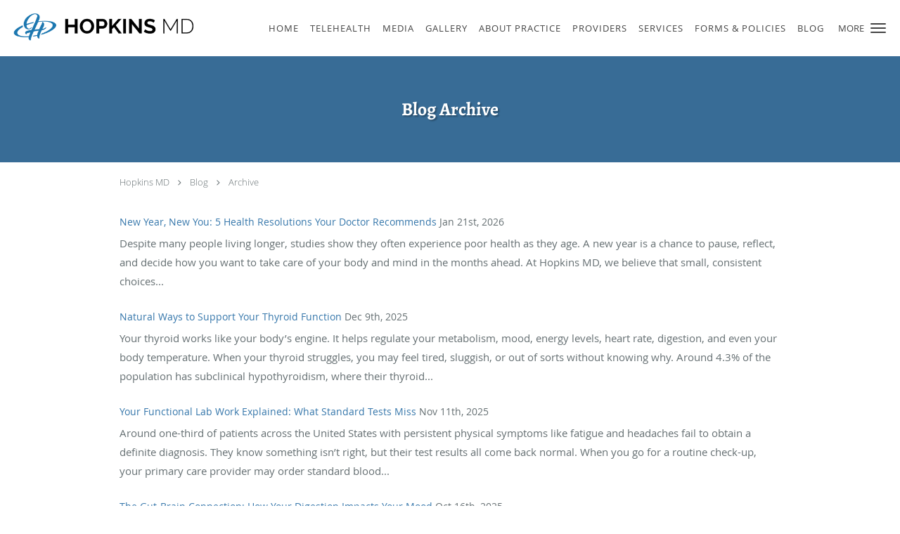

--- FILE ---
content_type: text/html; charset=UTF-8
request_url: https://www.hopkinsmd.com/blog/archive
body_size: 21696
content:
<!DOCTYPE html>
<!--[if IE 9 ]><html class="ie9" lang="en"> <![endif]-->
<!--[if (gt IE 9)|!(IE)]><!--> <html class="" lang="en"> <!--<![endif]-->
  <head>
    <meta charset="utf-8">
    <meta name="viewport" content="width=device-width, initial-scale=1.0">

    
    
        <meta name="google-site-verification" content="cmum-TPc55hlI4UK_FUlgVR_9PYeBd-sBhaUF2fL3Bs" />
    
    
        
            <link rel="canonical" href="https://www.hopkinsmd.com/blog/archive" />
    
    <link rel="shortcut icon" href="https://sa1s3optim.patientpop.com/assets/docs/82535.png" type="image/x-icon">
    <link rel="icon" href="https://sa1s3optim.patientpop.com/assets/docs/82535.png" type="image/x-icon">

    <title>Blog Archive: Hopkins MD: Primary Care Practice Roseville, CA</title>
    <meta name="description" content="Archive of blog posts from Hopkins MD, Primary Care Practice located in Roseville, CA" />

      <link rel="stylesheet" href=https://www.hopkinsmd.com/css/practice.atomic.application.css>

          <style>
.primary-fg{
  color:#3677AB !important;
}
.primary-bg{
  background:#3677AB !important;
}
.flex-active{
  background:#000 !important;
}
.primary-border{
  border-color:#3677AB !important;
}
.secondary-fg{
  color:#3588C6 !important;
}
.secondary-bg{
  background:#3588C6 !important;
}
.secondary-border{
  border-color:#3588C6 !important;
}

section.providers-landing .provider-list-filters .chck-input + label:before,
#book-online .left ul li input[type="radio"]:checked + label:before{
  background-color: #3677AB !important;
}
section.testimonials-reviews .paginator ul li a{
  color:#1ca8dd;
}
section.testimonials-reviews .paginator ul li.active span{
  background:#1ca8dd;
  color:#fff;
}
.slider-frame ol li.active input,
section.blog-hero .row .slider-frame ol li.active input{
  background:#656F72;
}
  /* latin-ext */
  @font-face {
  font-family: 'Alegreya';
  font-display: swap;
  font-style: normal;
  font-weight: 700;
  src: local('Alegreya Bold'), local('Alegreya-Bold'), url(https://fonts.gstatic.com/s/alegreya/v7/F5BSMOSf_T8GT2wiqqpj3R_quwpF5VQRtO_OGdWuV3s.woff) format('woff');
  unicode-range: U+0100-024F, U+1E00-1EFF, U+20A0-20AB, U+20AD-20CF, U+2C60-2C7F, U+A720-A7FF;
  }
  /* latin */
  @font-face {
  font-family: 'Alegreya';
  font-display: swap;
  font-style: normal;
  font-weight: 700;
  src: local('Alegreya Bold'), local('Alegreya-Bold'), url(https://fonts.gstatic.com/s/alegreya/v7/F5BSMOSf_T8GT2wiqqpj3brIa-7acMAeDBVuclsi6Gc.woff) format('woff');
  unicode-range: U+0000-00FF, U+0131, U+0152-0153, U+02C6, U+02DA, U+02DC, U+2000-206F, U+2074, U+20AC, U+2212, U+2215;
  }
.primary-font{
  font-family: 'Alegreya', sans-serif !important;
}

  /* cyrillic-ext */
  @font-face {
  font-family: 'PT Sans Bold';
  font-display: swap;
  font-style: normal;
  font-weight: 700;
  src: local('PT Sans Bold'), local('PTSans-Bold'), url(https://fonts.gstatic.com/s/ptsans/v8/kTYfCWJhlldPf5LnG4ZnHDG_owQUHpNX9rkRdZ1lhPA.woff) format('woff');
  unicode-range: U+0460-052F, U+20B4, U+2DE0-2DFF, U+A640-A69F;
  }
  /* cyrillic */
  @font-face {
  font-family: 'PT Sans Bold';
  font-display: swap;
  font-style: normal;
  font-weight: 700;
  src: local('PT Sans Bold'), local('PTSans-Bold'), url(https://fonts.gstatic.com/s/ptsans/v8/g46X4VH_KHOWAAa-HpnGPjG_owQUHpNX9rkRdZ1lhPA.woff) format('woff');
  unicode-range: U+0400-045F, U+0490-0491, U+04B0-04B1, U+2116;
  }
  /* latin-ext */
  @font-face {
  font-family: 'PT Sans Bold';
  font-display: swap;
  font-style: normal;
  font-weight: 700;
  src: local('PT Sans Bold'), local('PTSans-Bold'), url(https://fonts.gstatic.com/s/ptsans/v8/hpORcvLZtemlH8gI-1S-7jG_owQUHpNX9rkRdZ1lhPA.woff) format('woff');
  unicode-range: U+0100-024F, U+1E00-1EFF, U+20A0-20AB, U+20AD-20CF, U+2C60-2C7F, U+A720-A7FF;
  }
  /* latin */
  @font-face {
  font-family: 'PT Sans Bold';
  font-display: swap;
  font-style: normal;
  font-weight: 700;
  src: local('PT Sans Bold'), local('PTSans-Bold'), url(https://fonts.gstatic.com/s/ptsans/v8/0XxGQsSc1g4rdRdjJKZrNL3hpw3pgy2gAi-Ip7WPMi0.woff) format('woff');
  unicode-range: U+0000-00FF, U+0131, U+0152-0153, U+02C6, U+02DA, U+02DC, U+2000-206F, U+2074, U+20AC, U+2212, U+2215;
  }
.secondary-font{
font-family: 'PT Sans Bold', sans-serif !important;
}

 body {
  margin-top: 0;
}
body.nav-open{
  overflow:hidden;
}
body.nav-open section{
  position:relative;
  z-index:0;
}
body.nav-open header.header-4 button.nav-slider{
  position:fixed;
}
body.nav-open .header-backdrop{
  display:block;
  position:fixed;
  top:0;
  right:0;
  bottom:0;
  left:0;
  z-index:1;
  background:rgba(0,0,0,0.3);
}
header.header.header-4 nav .nav-full ul li:hover:after{
  background-color: #424242;
}
dummy-header-class{
  color: white;
}
  .header.header.header-4 nav .nav-full ul li.drop .dropdownContain{
    background-color: transparent !important;
  }
  .header.header.header-4 nav .nav-full ul li.drop .dropdownContain .dropOut ul li{
    background: rgba(255, 255, 255, 1) !important;
  }

#book-online .right #calendar-block ul li ol li div.slots a{
  background: #3677AB;
}
#book-online .right #calendar-block ul li ol li div.slots a:hover,
#book-online .right #calendar-block ul li ol li div.slots a.checked{
  background: #3677AB;
  opacity:0.75;
}
#book-online .right #calendar-block ul li ol li.scroller{
  background: #3588C6;
}
#book-online .right #calendar-block ul li ol li.scroller:hover{
  background: #3588C6;
  opacity:0.75;
}

.a-bordercolor3 {
  
      border-color: #FFFFFF !important;
   
}
.a-height150px {
  
    
    height: 150px !important;
   
}
.a-borderradius10pct {
  
    
    border-radius: 10% !important;
   
}
.a-borderwidth1px {
  
    
    border-width: 1px !important;
   
}
.a-backgroundcolor3 {
  
      background-color: #FFFFFF !important;
   
}
.a-opacity1 {
  
    
    opacity: 1 !important;
   
}
.a-margin10px {
  
    
    margin: 10px !important;
   
}
.a-opacity2 {
  
    
    opacity: .2 !important;
   
}
.a-backgroundcolor2 {
  
      background-color: #424242 !important;
   
}
.a-width50pct {
  
    
    width: 50% !important;
   
}
.a-left0pct {
  
    
    left: 0% !important;
   
}
.a-marginleft0pct {
  
    
    margin-left: 0% !important;
   
}
.a-paddingtop5pct {
  
    
    padding-top: 5% !important;
   
}
.a-paddingright5pct {
  
    
    padding-right: 5% !important;
   
}
.a-paddingbottom5pct {
  
    
    padding-bottom: 5% !important;
   
}
.a-paddingleft5pct {
  
    
    padding-left: 5% !important;
   
}
.a-color3 {
  
      color: #FFFFFF !important;
   
}
.a-textaligncenter {
  
    
    text-align: center !important;
   
}
.a-fontsize37px {
  
    
    font-size: 37px !important;
   
}
.a-letterspacing0px {
  
    
    letter-spacing: 0px !important;
   
}
.a-texttransformnone {
  
    
    text-transform: none !important;
   
}
.a-textshadownone {
  
    
    text-shadow: none !important;
   
}
.a-fontsize21px {
  
    
    font-size: 21px !important;
   
}
.a-lineheight110pct {
  
    
    line-height: 110% !important;
   
}
.a-backgroundcolor1 {
  
      background-color: #3588C6 !important;
   
}
.a-bordercolor1 {
  
      border-color: #3588C6 !important;
   
}
.a-borderradius3px {
  
    
    border-radius: 3px !important;
   
}
.a-width164px {
  
    
    width: 164px !important;
   
}
.a-height46px {
  
    
    height: 46px !important;
   
}
.a-fontsize12px {
  
    
    font-size: 12px !important;
   
}
.a-margin4px {
  
    
    margin: 4px !important;
   
}
.a-texttransformuppercase {
  
    
    text-transform: uppercase !important;
   
}
.a-backgroundcolor0 {
  
      background-color: #3677AB !important;
   
}
.a-bordercolor0 {
  
      border-color: #3677AB !important;
   
}
.a-bordertopwidth0px {
  
    
    border-top-width: 0px !important;
   
}
.a-borderbottomwidth0px {
  
    
    border-bottom-width: 0px !important;
   
}
.a-borderradius0px {
  
    
    border-radius: 0px !important;
   
}
.a-maxwidth940px {
  
    
    max-width: 940px !important;
   
}
.a-paddingtop60px {
  
    
    padding-top: 60px !important;
   
}
.a-paddingbottom60px {
  
    
    padding-bottom: 60px !important;
   
}
.a-fontsize26px {
  
    
    font-size: 26px !important;
   
}
.a-fontsize22px {
  
    
    font-size: 22px !important;
   
}
.a-maxwidth1120 {
  
    
    max-width: 1120 !important;
   
}
.a-height56 {
  
    
    height: 56 !important;
   
}
.a-marginleft10 {
  
    
    margin-left: 10 !important;
   
}
.a-margintopmarginbottom10 {
  
      margin-top: 10 !important;
    margin-bottom: 10 !important;
   
}
.a-bordercolor4 {
  
      border-color: transparent !important;
   
}
.a-color2 {
  
      color: #424242 !important;
   
}
.a-height56px {
  
    
    height: 56px !important;
   
}
.a-marginleft10px {
  
    
    margin-left: 10px !important;
   
}
.a-margintopmarginbottom10px {
  
      margin-top: 10px !important;
    margin-bottom: 10px !important;
   
}
.a-color0 {
  
      color: #3677AB !important;
   
}
.a-fontsize30px {
  
    
    font-size: 30px !important;
   
}
.a-borderradius50pct {
  
    
    border-radius: 50% !important;
   
}
.a-height10px {
  
    
    height: 10px !important;
   
}
.a-marginright3px {
  
    
    margin-right: 3px !important;
   
}
.a-width10px {
  
    
    width: 10px !important;
   
}
.a-minheight90vh {
  
    
    min-height: 90vh !important;
   
}
.a-width100pct {
  
    
    width: 100% !important;
   
}
.a-fontsize50px {
  
    
    font-size: 50px !important;
   
}
.a-fontsize24px {
  
    
    font-size: 24px !important;
   
}
.a-letterspacing2px {
  
    
    letter-spacing: 2px !important;
   
}
.a-backgroundcolor4 {
  
      background-color: transparent !important;
   
}
.a-paddingtop20pct {
  
    
    padding-top: 20% !important;
   
}
.a-textshadow2px2px2pxrgba00003 {
  
    
    text-shadow: 2px 2px 2px rgba(0, 0, 0, 0.3) !important;
   
}
.a-letterspacing1px {
  
    
    letter-spacing: 1px !important;
   
}
.a-paddingleft55pct {
  
    
    padding-left: 55% !important;
   
}
.a-paddingright55pct {
  
    
    padding-right: 55% !important;
   
}

  section.featured-services .type-full-content {column-count:1 !important; -webkit-column-count:1 !important; -moz-column-count:1 !important;} 
section.primary-care .type-full-content {column-count:1 !important; -webkit-column-count:1 !important; -moz-column-count:1 !important;} 
section.weight-management .type-full-content {column-count:1 !important; -webkit-column-count:1 !important; -moz-column-count:1 !important;} 
section.facial-care .type-full-content {column-count:1 !important; -webkit-column-count:1 !important; -moz-column-count:1 !important;} 
section.sculpsure .type-full-content {column-count:1 !important; -webkit-column-count:1 !important; -moz-column-count:1 !important;} 

Section.primary-care {
        background-color: #fff !important;
        background-image: url(https://sa1s3optim.patientpop.com/assets/docs/82612.jpg) !important;
	background-repeat: no-repeat !important;
	background-position: center center !important; 
        border-bottom: none !important;
}

Section.featured-services {
        background-color: #fff !important;
        background-image: url(https://sa1s3optim.patientpop.com/assets/docs/82613.jpg) !important;
	background-repeat: no-repeat !important;
	background-size: 100% !important;
	background-position: center center !important; 
        border-bottom: none !important;
}

Section.weight-management {
        background-color: #fff !important;
        background-image: url(https://sa1s3optim.patientpop.com/assets/docs/82554.jpg) !important;
	background-repeat: no-repeat !important;
	background-size: 100% !important;
	background-position: center bottom !important; 
        border-bottom: none !important;
}

Section.facial-care {
        background-color: #fff !important;
        background-image: url(https://sa1s3optim.patientpop.com/assets/docs/82615.jpg) !important;
	background-repeat: no-repeat !important;
	background-size: 100% !important;
	background-position: center bottom !important; 
        border-bottom: none !important;
}

Section.sculpsure {
        background-color: #fff !important;
        background-image: url(https://sa1s3optim.patientpop.com/assets/docs/82619.jpg) !important;
	background-repeat: no-repeat !important;
	background-size: 100% !important;
	background-position: center bottom !important; 
        border-bottom: none !important;
}

Section.reliviance {
        background-color: #fff !important;
        background-image: url(https://sa1s3.patientpop.com/assets/docs/412831.jpg) !important;
	background-repeat: no-repeat !important;
	background-size: 100% !important;
	background-position: center bottom !important; 
        border-bottom: none !important;
}

Section.meet {
        background-color: #fff !important;
        border-bottom: none !important;
}

.open-house .type-full-content {column-count:1 !important; -webkit-column-count:1 !important; -moz-column-count:1 !important;}

.web-to-text-iframe {
  background: transparent;
  border: none;
  bottom: 0;
  height: 0;
  position: fixed;
  right: 0;
  width: 0;
  /* To not to overlap modals */
  z-index: 1039;
}
.skip-main-content {
  position: absolute;
  width: 1px;
  height: 1px;
  margin: -1px;
  padding: 0;
  overflow: hidden;
  clip: rect(0, 0, 0, 0);
  white-space: nowrap;
  border: 0;
}
.skip-main-content:focus { 
  position: inherit;
  width: auto;
  height: auto;
  margin: 0;
  overflow: visible;
  clip: auto;
  white-space: normal;
  padding: 6px;
  font-size: 13px !important;
}
</style>
    
        <link href="https://www.hopkinsmd.com/css/practice.blog.css?v=633" rel="stylesheet" type="text/css">

    <style>
          </style>
    <!--[if lt IE 9]>
      <script src="https://oss.maxcdn.com/libs/html5shiv/3.7.0/html5shiv.js"></script>
      <script src="https://oss.maxcdn.com/libs/respond.js/1.4.2/respond.min.js"></script>
      <script type="text/javascript" src="https://sa1co.patientpop.com/assets/old-browser-warning.js"></script>
    <![endif]-->
  </head>
    <body class="ATOMIC">
              

    
                            <header class="header header-4 a-backgroundcolor3   sticky ">
  <div class="header-backdrop"></div>
  <nav>
    <div class="nav-toggle">
      <div class="toggle-title a-color2">More</div>
      <div class="toggle-icon" role="button" aria-label="Toggle navigation">
        <span class="a-backgroundcolor2"></span>
        <span class="a-backgroundcolor2"></span>
        <span class="a-backgroundcolor2"></span>
      </div>
    </div>
    <div class="navbar-info">
      <div class="brand">
        <a class="skip-main-content" href="#main-content">Skip to main content</a>
                  <a href="/" class="logo" aria-label="Link to home page">
                          <img
                class="a-height56px a-margintopmarginbottom10px a-marginleft10px"
                src="https://sa1s3optim.patientpop.com/assets/images/provider/photos/1944025.png" alt="Practice logo">
                      </a>
              </div>
    </div>
    <div class="nav-full">
      <ul>
        <li class="a-backgroundcolor3">
        <a id="home" href="/" class="clickable" target="_self">
          <span class=" a-color2">Home</span>
        </a>
      </li>
                  <li class="a-backgroundcolor3">
        <a id="telehealth" href="/contents/telehealth" class="clickable" target="">
          <span class=" a-color2">Telehealth</span>
        </a>
      </li>
                  <li class="drop">
        <a id="media" href="javascript:void(0);"  class="" target="">
          <span class=" a-color2">Media</span>
        </a>
        <i tabindex="0" aria-label="Collapse submenu" role="button" id="drop-minus-485056-top" class="fa fa-minus a-color2" data-partner="#drop-plus-485056-top" data-drop=".dropdownContain"></i>
        <i tabindex="0" aria-label="Expand submenu" role="button" id="drop-plus-485056-top" class="fa fa-plus active a-color2" data-partner="#drop-minus-485056-top" data-drop=".dropdownContain"></i>
        <div class="dropdownContain a-backgroundcolor3" style="display: none">
          <div class="dropOut">
            <ul>
                                                                              <li class="sideNav a-backgroundcolor3">
                    <a href="https://open.spotify.com/episode/1uuMDdEMSTXXaOYRuLpz3S?si=b1BQL5lSRPC6541sJc6iJg" class=" child-link clickable" id="Media_Podcast: Prescriptions for your Practice-top" target="_blank">
                      <span class=" a-color2">Podcast: Prescriptions for your Practice</span>
                    </a>
                  </li>
                                                                                <li class="sideNav a-backgroundcolor3">
                    <a href="/contents/media/see-dr-tom-in-media-presentations-and-interviews" class=" child-link clickable" id="Media_See Dr. Tom in Media Presentations and Interviews-top" target="">
                      <span class=" a-color2">See Dr. Tom in Media Presentations and Interviews</span>
                    </a>
                  </li>
                                                                                <li class="sideNav a-backgroundcolor3">
                    <a href="/contents/media/what-allergy-friendly-halloween-candy-should-you-pass-out" class=" child-link clickable" id="Media_What allergy-friendly Halloween candy should you pass out?-top" target="">
                      <span class=" a-color2">What allergy-friendly Halloween candy should you pass out?</span>
                    </a>
                  </li>
                                                                                <li class="sideNav a-backgroundcolor3">
                    <a href="/contents/media/reliviance-calming-drops-commercial" class=" child-link clickable" id="Media_Reliviance Calming Drops Commercial-top" target="">
                      <span class=" a-color2">Reliviance Calming Drops Commercial</span>
                    </a>
                  </li>
                                                                                <li class="sideNav a-backgroundcolor3">
                    <a href="/contents/media/flu-season-outlook-heres-tips-to-avoid-getting-sick" class=" child-link clickable" id="Media_Flu Season Outlook | Here's tips to avoid getting sick-top" target="">
                      <span class=" a-color2">Flu Season Outlook | Here's tips to avoid getting sick</span>
                    </a>
                  </li>
                                                        </ul>
          </div>
        </div>
      </li>
                  <li class="a-backgroundcolor3">
        <a id="gallery" href="/contents/gallery" class="clickable" target="">
          <span class=" a-color2">Gallery</span>
        </a>
      </li>
                  <li class="drop">
        <a id="about" href="/about"  class="clickable" target="_self">
          <span class=" a-color2">About Practice</span>
        </a>
        <i tabindex="0" aria-label="Collapse submenu" role="button" id="drop-minus-200068-top" class="fa fa-minus a-color2" data-partner="#drop-plus-200068-top" data-drop=".dropdownContain"></i>
        <i tabindex="0" aria-label="Expand submenu" role="button" id="drop-plus-200068-top" class="fa fa-plus active a-color2" data-partner="#drop-minus-200068-top" data-drop=".dropdownContain"></i>
        <div class="dropdownContain a-backgroundcolor3" style="display: none">
          <div class="dropOut">
            <ul>
                                                                              <li class="sideNav a-backgroundcolor3">
                    <a href="/contents/about/healthplansaccepted" class=" child-link clickable" id="About Practice_Health Plans Accepted-top" target="">
                      <span class=" a-color2">Health Plans Accepted</span>
                    </a>
                  </li>
                                                        </ul>
          </div>
        </div>
      </li>
                  <li class="a-backgroundcolor3">
        <a id="providers" href="/provider" class="clickable" target="_self">
          <span class=" a-color2">Providers</span>
        </a>
      </li>
                  <li class="drop">
        <a id="services" href="/services"  class="clickable" target="_self">
          <span class=" a-color2">Services</span>
        </a>
        <i tabindex="0" aria-label="Collapse submenu" role="button" id="drop-minus-200067-top" class="fa fa-minus a-color2" data-partner="#drop-plus-200067-top" data-drop=".dropdownContain"></i>
        <i tabindex="0" aria-label="Expand submenu" role="button" id="drop-plus-200067-top" class="fa fa-plus active a-color2" data-partner="#drop-minus-200067-top" data-drop=".dropdownContain"></i>
        <div class="dropdownContain a-backgroundcolor3" style="display: none">
          <div class="dropOut">
            <ul>
                                                                              <li class="sideNav a-backgroundcolor3">
                    <a href="/services/primary-care" class=" child-link clickable" id="Services_Primary Care-top" target="_self">
                      <span class=" a-color2">Primary Care</span>
                    </a>
                  </li>
                                                                                <li class="sideNav a-backgroundcolor3">
                    <a href="/services/behavioral-health-and-wellness" class=" child-link clickable" id="Services_Behavioral Health and Wellness-top" target="_self">
                      <span class=" a-color2">Behavioral Health and Wellness</span>
                    </a>
                  </li>
                                                                                <li class="sideNav a-backgroundcolor3">
                    <a href="/services/glp1-program" class=" child-link clickable" id="Services_GLP1 Program-top" target="_self">
                      <span class=" a-color2">GLP1 Program</span>
                    </a>
                  </li>
                                                                                <li class="sideNav a-backgroundcolor3">
                    <a href="/services/weight-loss" class=" child-link clickable" id="Services_Weight Loss-top" target="_self">
                      <span class=" a-color2">Weight Loss</span>
                    </a>
                  </li>
                                                                                <li class="sideNav a-backgroundcolor3">
                    <a href="/services/nutritional-supplements" class=" child-link clickable" id="Services_Nutritional Supplements-top" target="_self">
                      <span class=" a-color2">Nutritional Supplements</span>
                    </a>
                  </li>
                                                        </ul>
          </div>
        </div>
      </li>
                  <li class="a-backgroundcolor3">
        <a id="forms-policies" href="/contents/forms-policies" class="clickable" target="">
          <span class=" a-color2">Forms & Policies</span>
        </a>
      </li>
                  <li class="a-backgroundcolor3">
        <a id="blog" href="/blog" class="clickable" target="_self">
          <span class=" a-color2">Blog</span>
        </a>
      </li>
                  <li class="drop">
        <a id="testimonials" href="/testimonials"  class="clickable" target="_self">
          <span class=" a-color2">Testimonials</span>
        </a>
        <i tabindex="0" aria-label="Collapse submenu" role="button" id="drop-minus-200071-top" class="fa fa-minus a-color2" data-partner="#drop-plus-200071-top" data-drop=".dropdownContain"></i>
        <i tabindex="0" aria-label="Expand submenu" role="button" id="drop-plus-200071-top" class="fa fa-plus active a-color2" data-partner="#drop-minus-200071-top" data-drop=".dropdownContain"></i>
        <div class="dropdownContain a-backgroundcolor3" style="display: none">
          <div class="dropOut">
            <ul>
                                                                              <li class="sideNav a-backgroundcolor3">
                    <a href="/contents/testimonials/award" class=" child-link clickable" id="Testimonials_Award-top" target="">
                      <span class=" a-color2">Award</span>
                    </a>
                  </li>
                                                        </ul>
          </div>
        </div>
      </li>
                  <li class="a-backgroundcolor3">
        <a id="contact" href="/contactus" class="clickable" target="_self">
          <span class=" a-color2">Contact</span>
        </a>
      </li>
              <li class="cta-container">
      <a href="/contactus" class="header-cta cta-book-online cta a-backgroundcolor1 a-color3 a-bordercolor1" id="call-us">
        <span>Call Us</span>
      </a>
    </li>
  


      </ul>
    </div>
    <div class="nav-optimal a-backgroundcolor3">
      <ul>
        <li class="a-backgroundcolor3">
        <a id="home" href="/" class="clickable" target="_self">
          <span class=" a-color2">Home</span>
        </a>
      </li>
                  <li class="a-backgroundcolor3">
        <a id="telehealth" href="/contents/telehealth" class="clickable" target="">
          <span class=" a-color2">Telehealth</span>
        </a>
      </li>
                  <li class="drop">
        <a id="media" href="javascript:void(0);"  class="" target="">
          <span class=" a-color2">Media</span>
        </a>
        <i tabindex="0" aria-label="Collapse submenu" role="button" id="drop-minus-485056-side" class="fa fa-minus a-color2" data-partner="#drop-plus-485056-side" data-drop=".dropdownContain"></i>
        <i tabindex="0" aria-label="Expand submenu" role="button" id="drop-plus-485056-side" class="fa fa-plus active a-color2" data-partner="#drop-minus-485056-side" data-drop=".dropdownContain"></i>
        <div class="dropdownContain a-backgroundcolor3" style="display: none">
          <div class="dropOut">
            <ul>
                                                                              <li class="sideNav a-backgroundcolor3">
                    <a href="https://open.spotify.com/episode/1uuMDdEMSTXXaOYRuLpz3S?si=b1BQL5lSRPC6541sJc6iJg" class=" child-link clickable" id="Media_Podcast: Prescriptions for your Practice-side" target="_blank">
                      <span class=" a-color2">Podcast: Prescriptions for your Practice</span>
                    </a>
                  </li>
                                                                                <li class="sideNav a-backgroundcolor3">
                    <a href="/contents/media/see-dr-tom-in-media-presentations-and-interviews" class=" child-link clickable" id="Media_See Dr. Tom in Media Presentations and Interviews-side" target="">
                      <span class=" a-color2">See Dr. Tom in Media Presentations and Interviews</span>
                    </a>
                  </li>
                                                                                <li class="sideNav a-backgroundcolor3">
                    <a href="/contents/media/what-allergy-friendly-halloween-candy-should-you-pass-out" class=" child-link clickable" id="Media_What allergy-friendly Halloween candy should you pass out?-side" target="">
                      <span class=" a-color2">What allergy-friendly Halloween candy should you pass out?</span>
                    </a>
                  </li>
                                                                                <li class="sideNav a-backgroundcolor3">
                    <a href="/contents/media/reliviance-calming-drops-commercial" class=" child-link clickable" id="Media_Reliviance Calming Drops Commercial-side" target="">
                      <span class=" a-color2">Reliviance Calming Drops Commercial</span>
                    </a>
                  </li>
                                                                                <li class="sideNav a-backgroundcolor3">
                    <a href="/contents/media/flu-season-outlook-heres-tips-to-avoid-getting-sick" class=" child-link clickable" id="Media_Flu Season Outlook | Here's tips to avoid getting sick-side" target="">
                      <span class=" a-color2">Flu Season Outlook | Here's tips to avoid getting sick</span>
                    </a>
                  </li>
                                                        </ul>
          </div>
        </div>
      </li>
                  <li class="a-backgroundcolor3">
        <a id="gallery" href="/contents/gallery" class="clickable" target="">
          <span class=" a-color2">Gallery</span>
        </a>
      </li>
                  <li class="drop">
        <a id="about" href="/about"  class="clickable" target="_self">
          <span class=" a-color2">About Practice</span>
        </a>
        <i tabindex="0" aria-label="Collapse submenu" role="button" id="drop-minus-200068-side" class="fa fa-minus a-color2" data-partner="#drop-plus-200068-side" data-drop=".dropdownContain"></i>
        <i tabindex="0" aria-label="Expand submenu" role="button" id="drop-plus-200068-side" class="fa fa-plus active a-color2" data-partner="#drop-minus-200068-side" data-drop=".dropdownContain"></i>
        <div class="dropdownContain a-backgroundcolor3" style="display: none">
          <div class="dropOut">
            <ul>
                                                                              <li class="sideNav a-backgroundcolor3">
                    <a href="/contents/about/healthplansaccepted" class=" child-link clickable" id="About Practice_Health Plans Accepted-side" target="">
                      <span class=" a-color2">Health Plans Accepted</span>
                    </a>
                  </li>
                                                        </ul>
          </div>
        </div>
      </li>
                  <li class="a-backgroundcolor3">
        <a id="providers" href="/provider" class="clickable" target="_self">
          <span class=" a-color2">Providers</span>
        </a>
      </li>
                  <li class="drop">
        <a id="services" href="/services"  class="clickable" target="_self">
          <span class=" a-color2">Services</span>
        </a>
        <i tabindex="0" aria-label="Collapse submenu" role="button" id="drop-minus-200067-side" class="fa fa-minus a-color2" data-partner="#drop-plus-200067-side" data-drop=".dropdownContain"></i>
        <i tabindex="0" aria-label="Expand submenu" role="button" id="drop-plus-200067-side" class="fa fa-plus active a-color2" data-partner="#drop-minus-200067-side" data-drop=".dropdownContain"></i>
        <div class="dropdownContain a-backgroundcolor3" style="display: none">
          <div class="dropOut">
            <ul>
                                                                              <li class="sideNav a-backgroundcolor3">
                    <a href="/services/primary-care" class=" child-link clickable" id="Services_Primary Care-side" target="_self">
                      <span class=" a-color2">Primary Care</span>
                    </a>
                  </li>
                                                                                <li class="sideNav a-backgroundcolor3">
                    <a href="/services/behavioral-health-and-wellness" class=" child-link clickable" id="Services_Behavioral Health and Wellness-side" target="_self">
                      <span class=" a-color2">Behavioral Health and Wellness</span>
                    </a>
                  </li>
                                                                                <li class="sideNav a-backgroundcolor3">
                    <a href="/services/glp1-program" class=" child-link clickable" id="Services_GLP1 Program-side" target="_self">
                      <span class=" a-color2">GLP1 Program</span>
                    </a>
                  </li>
                                                                                <li class="sideNav a-backgroundcolor3">
                    <a href="/services/weight-loss" class=" child-link clickable" id="Services_Weight Loss-side" target="_self">
                      <span class=" a-color2">Weight Loss</span>
                    </a>
                  </li>
                                                                                <li class="sideNav a-backgroundcolor3">
                    <a href="/services/nutritional-supplements" class=" child-link clickable" id="Services_Nutritional Supplements-side" target="_self">
                      <span class=" a-color2">Nutritional Supplements</span>
                    </a>
                  </li>
                                                        </ul>
          </div>
        </div>
      </li>
                  <li class="a-backgroundcolor3">
        <a id="forms-policies" href="/contents/forms-policies" class="clickable" target="">
          <span class=" a-color2">Forms & Policies</span>
        </a>
      </li>
                  <li class="a-backgroundcolor3">
        <a id="blog" href="/blog" class="clickable" target="_self">
          <span class=" a-color2">Blog</span>
        </a>
      </li>
                  <li class="drop">
        <a id="testimonials" href="/testimonials"  class="clickable" target="_self">
          <span class=" a-color2">Testimonials</span>
        </a>
        <i tabindex="0" aria-label="Collapse submenu" role="button" id="drop-minus-200071-side" class="fa fa-minus a-color2" data-partner="#drop-plus-200071-side" data-drop=".dropdownContain"></i>
        <i tabindex="0" aria-label="Expand submenu" role="button" id="drop-plus-200071-side" class="fa fa-plus active a-color2" data-partner="#drop-minus-200071-side" data-drop=".dropdownContain"></i>
        <div class="dropdownContain a-backgroundcolor3" style="display: none">
          <div class="dropOut">
            <ul>
                                                                              <li class="sideNav a-backgroundcolor3">
                    <a href="/contents/testimonials/award" class=" child-link clickable" id="Testimonials_Award-side" target="">
                      <span class=" a-color2">Award</span>
                    </a>
                  </li>
                                                        </ul>
          </div>
        </div>
      </li>
                  <li class="a-backgroundcolor3">
        <a id="contact" href="/contactus" class="clickable" target="_self">
          <span class=" a-color2">Contact</span>
        </a>
      </li>
              <li class="cta-container">
      <a href="/contactus" class="header-cta cta-book-online cta a-backgroundcolor1 a-color3 a-bordercolor1" id="call-us">
        <span>Call Us</span>
      </a>
    </li>
  


      </ul>
    </div>
    <div class="nav-measurer"></div>
  </nav>
</header>


                                                                            <main id="main-content">
                                                                                <section class="herosub herosub-1 a-backgroundcolor0">
    <div class="hero " >
    <div id="hero-cloak" 
         class="cloak a-backgroundcolor2
                a-opacity2"></div>
    <div id="hero-titles" 
         class="hero-titles a-maxwidth940px
                a-paddingtop60px
                a-paddingbottom60px">
      <div id="hero-titles-inner" class="hero-titles-inner">
        <h1 class="main-text 
                    primary-font                              text-shadow                    a-fontsize26px
                   a-textaligncenter
                   a-color3"
            id="sub-primary-title">Blog Archive</h1>
              </div>
    </div>
  </div>
</section>
                                                                                    <section class="blog-crumb">
    <div class="row">
        <div class="breadcrumb">
            <a href="http://www.hopkinsmd.com">Hopkins MD</a> <i class="fa fa-angle-right"></i>
            <a href="/blog">Blog</a> <i class="fa fa-angle-right"></i>
            <a href="/blog/archive">Archive</a>
        </div>
    </div>
</section>

<section class="blog-archive-listings">
    <div class="list" id="blog-listings">
                    <div class="row">
                <a href="https://www.hopkinsmd.com/blog/new-year-new-you-5-health-resolutions-your-doctor-recommends">
                    <span class="title primary-fg">New Year, New You: 5 Health Resolutions Your Doctor Recommends</span>
                </a>
                <span class="date-published">Jan 21st, 2026</span>
                <p>
                    Despite many people living longer, studies show they often experience poor health as they age. A new year is a chance to pause, reflect, and decide how you want to take care of your body and mind in the months ahead.
At Hopkins MD, we believe that small, consistent choices...
                </p>
            </div>
                    <div class="row">
                <a href="https://www.hopkinsmd.com/blog/natural-ways-to-support-your-thyroid-function">
                    <span class="title primary-fg">Natural Ways to Support Your Thyroid Function</span>
                </a>
                <span class="date-published">Dec 9th, 2025</span>
                <p>
                    Your thyroid works like your body&rsquo;s engine. It helps regulate your metabolism, mood, energy levels, heart rate, digestion, and even your body temperature. When your thyroid struggles, you may feel tired, sluggish, or out of sorts without knowing why.
Around 4.3% of the population has subclinical hypothyroidism, where their thyroid...
                </p>
            </div>
                    <div class="row">
                <a href="https://www.hopkinsmd.com/blog/your-functional-lab-work-explained-what-standard-tests-miss">
                    <span class="title primary-fg">Your Functional Lab Work Explained: What Standard Tests Miss</span>
                </a>
                <span class="date-published">Nov 11th, 2025</span>
                <p>
                    Around one-third of patients across the United States with persistent physical symptoms like fatigue and headaches fail to obtain a definite diagnosis. They know something isn&rsquo;t right, but their test results all come back normal.
When you go for a routine check-up, your primary care provider may order standard blood...
                </p>
            </div>
                    <div class="row">
                <a href="https://www.hopkinsmd.com/blog/the-gut-brain-connection-how-your-digestion-impacts-your-mood">
                    <span class="title primary-fg">The Gut-Brain Connection: How Your Digestion Impacts Your Mood</span>
                </a>
                <span class="date-published">Oct 16th, 2025</span>
                <p>
                    When you feel butterflies in your stomach before a big presentation or lose your appetite because you&rsquo;re stressed, you&rsquo;re experiencing the powerful link between your digestive system and your brain.
This relationship, called the gut-brain connection, shows us that diet, digestion, and the care we take of our gut health...
                </p>
            </div>
                    <div class="row">
                <a href="https://www.hopkinsmd.com/blog/5-everyday-habits-that-prevent-chronic-disease">
                    <span class="title primary-fg">5 Everyday Habits that Prevent Chronic Disease</span>
                </a>
                <span class="date-published">Sep 19th, 2025</span>
                <p>
                    In the United States, 60% of people experience at least one chronic disorder such as diabetes, heart disease, and hypertension, with many people struggling with two or more long-term illnesses. The good news is that many of these conditions are preventable with simple, consistent lifestyle choices.
At Hopkins MD, we...
                </p>
            </div>
                    <div class="row">
                <a href="https://www.hopkinsmd.com/blog/telehealth-making-it-easier-to-take-control-of-your-health-and-wellness">
                    <span class="title primary-fg">Telehealth: Making it Easier to Take Control of Your Health and Wellness</span>
                </a>
                <span class="date-published">Aug 4th, 2025</span>
                <p>
                    &nbsp;Taking care of your health should be simple, convenient, and stress-free. That&rsquo;s where telehealth comes in, with its proven benefits in primary care.
At Hopkins MD, we believe technology can make it easy for you to stay connected with your healthcare team without always needing to leave your home. Whether...
                </p>
            </div>
                    <div class="row">
                <a href="https://www.hopkinsmd.com/blog/7-reasons-why-you-need-a-primary-care-physician">
                    <span class="title primary-fg">7 Reasons Why You Need a Primary Care Physician</span>
                </a>
                <span class="date-published">Jul 7th, 2025</span>
                <p>
                    Studies show that the number of people benefiting from primary care has been declining. In today&rsquo;s busy world, it&rsquo;s easy to skip regular doctor visits, especially when you&rsquo;re feeling fine. But having a trusted primary care physician (PCP) is one of the most important steps you can take to protect...
                </p>
            </div>
                    <div class="row">
                <a href="https://www.hopkinsmd.com/blog/what-nutritional-supplements-can-help-me-win-at-weight-loss">
                    <span class="title primary-fg">What Nutritional Supplements Can Help Me Win at Weight Loss?</span>
                </a>
                <span class="date-published">Jun 1st, 2025</span>
                <p>
                    More than 100 million American adults are obese, putting their health at risk and potentially shortening their lives. Unfortunately, trying to lose weight can be a considerable challenge that people struggle with for years.
Losing weight doesn&rsquo;t just involve cutting calories and hitting the gym. At Hopkins MD, we know...
                </p>
            </div>
                    <div class="row">
                <a href="https://www.hopkinsmd.com/blog/qualifying-for-glp-1-weight-loss-whos-a-good-candidate">
                    <span class="title primary-fg">Qualifying for GLP-1 Weight Loss: Who’s a Good Candidate?</span>
                </a>
                <span class="date-published">May 8th, 2025</span>
                <p>
                    When you need to lose weight and feel like nothing&rsquo;s working, it&rsquo;s easy to become despondent, but you&rsquo;re far from alone. Many people struggle with weight loss, even when they eat healthily and stay active. That&rsquo;s where GLP-1 medications can help.
These newer treatments have been making headlines, and for...
                </p>
            </div>
                    <div class="row">
                <a href="https://www.hopkinsmd.com/blog/how-can-meal-replacement-shakes-supplement-my-weight-loss-eating-plan">
                    <span class="title primary-fg">How Can Meal Replacement Shakes Supplement My Weight Loss Eating Plan?</span>
                </a>
                <span class="date-published">Apr 9th, 2025</span>
                <p>
                    According to the US National Center for Health Statistics, more than 42% of adult Americans are obese. That means they&rsquo;re at significant risk of potentially life-threatening health problems ranging from heart attacks and strokes to diabetes and liver disease.
The reasons for losing weight are many and indisputable, but achieving...
                </p>
            </div>
                    <div class="row">
                <a href="https://www.hopkinsmd.com/blog/what-is-integrative-health-coaching-and-how-can-it-help-you">
                    <span class="title primary-fg">What is Integrative Health Coaching and How Can it Help You?   </span>
                </a>
                <span class="date-published">Mar 1st, 2025</span>
                <p>
                    Between work, family responsibilities, and daily stressors, it can be challenging to implement the lifestyle changes needed to maintain long-term well-being. This is where the integrative health coaching (IHC) we offer at Hopkins MD comes in.
Integrative health coaching empowers individuals to take control of their health by providing guidance,...
                </p>
            </div>
                    <div class="row">
                <a href="https://www.hopkinsmd.com/blog/managing-glp-1-side-effects-our-top-tips-for-success">
                    <span class="title primary-fg">Managing GLP-1 Side Effects: Our Top Tips for Success</span>
                </a>
                <span class="date-published">Feb 5th, 2025</span>
                <p>
                    GLP-1 agonists, like semaglutide and tirzepatide, are groundbreaking treatments for managing type 2 diabetes and obesity. These medications work by mimicking the glucagon-like peptide-1 (GLP-1) hormone, which helps control blood sugar levels and promotes weight loss.
When you embark on a weight loss program at Hopkins MD, we may use...
                </p>
            </div>
                    <div class="row">
                <a href="https://www.hopkinsmd.com/blog/start-the-new-year-without-pain-how-we-can-help">
                    <span class="title primary-fg">Start the New Year Without Pain: How We Can Help</span>
                </a>
                <span class="date-published">Jan 17th, 2025</span>
                <p>
                    Chronic pain lasts more than three months, long outliving its usefulness as a warning of tissue damage. According to data recently published by the National Center for Health Statistics, chronic pain affects 24.3% of adults in the United States, causing widespread misery and distress.
Winter can often be an especially...
                </p>
            </div>
                    <div class="row">
                <a href="https://www.hopkinsmd.com/blog/how-anxiety-can-affect-your-emotional-and-physical-health-and-what-you-can-do-about-it">
                    <span class="title primary-fg"> How Anxiety Can Affect Your Emotional and Physical Health and What You Can Do About It</span>
                </a>
                <span class="date-published">Nov 6th, 2024</span>
                <p>
                    Most people feel anxious at times, especially when they&rsquo;re facing life&rsquo;s challenges. You might dread an exam, worry about getting test results from your doctor, or fret because you&rsquo;ve received an unexpected bill.
These common instances of everyday anxiety aren&rsquo;t harmful in themselves because once the problem is sorted, the...
                </p>
            </div>
                    <div class="row">
                <a href="https://www.hopkinsmd.com/blog/5-reasons-you-might-need-nutritional-supplements">
                    <span class="title primary-fg"> 5 Reasons You Might Need Nutritional Supplements</span>
                </a>
                <span class="date-published">Oct 10th, 2024</span>
                <p>
                    In an ideal world, your body would get all the nutrients it requires from the food and drink you consume. Aiming to achieve this with a nutritious, varied diet is a worthy goal, but some people need a little help to ensure they get everything they need.
That might include...
                </p>
            </div>
                    <div class="row">
                <a href="https://www.hopkinsmd.com/blog/the-ultimate-weight-loss-solution-glp-1-medications-meal-planning-and-expert-coaching">
                    <span class="title primary-fg">The Ultimate Weight Loss Solution: GLP-1 Medications, Meal Planning, and Expert Coaching</span>
                </a>
                <span class="date-published">Sep 25th, 2024</span>
                <p>
                    Roughly three-quarters of Americans are overweight or obese, leaving them at risk of severe health issues like heart disease, high blood pressure, diabetes, depression, and even some types of cancer. Yet, while most of us would like to maintain a healthier weight, losing extra pounds is far from easy, especially...
                </p>
            </div>
                    <div class="row">
                <a href="https://www.hopkinsmd.com/blog/what-do-you-think-is-broken-in-health-care">
                    <span class="title primary-fg">What do you think is broken in Health Care?</span>
                </a>
                <span class="date-published">Sep 9th, 2022</span>
                <p>
                    If we have arguably the best healh care in the world, then why does it feel like a broken system? Physicians, nurses and alot of the health care staff are experiencing burnout. I suspect patients are feeling the same way.
So if the system is broken, how would you suggest...
                </p>
            </div>
                    <div class="row">
                <a href="https://www.hopkinsmd.com/blog/know-your-numbers">
                    <span class="title primary-fg">Know Your Numbers!</span>
                </a>
                <span class="date-published">Apr 26th, 2019</span>
                <p>
                    Do you know your blood pressure? Do you know your blood sugars? Do you know your cholesterol numbers?
Everyone should know these basic health paramaters whether or not they are affected by these conditions.&nbsp;
Know your numbers!
Get screening done!
Incorporate preventive care in your lifestyle to reduce your health...
                </p>
            </div>
                    <div class="row">
                <a href="https://www.hopkinsmd.com/blog/changing-times-in-health-care">
                    <span class="title primary-fg">CHANGING TIMES IN HEALTH CARE</span>
                </a>
                <span class="date-published">Feb 2nd, 2018</span>
                <p>
                    The health care environment continues to grow with uncertainty cause everyone to feel anxious about their health care in the future. I have heard from several of you that our current political climate worries you, and you don&rsquo;t know how to handle the stress that you are feeling. Here&rsquo;s my...
                </p>
            </div>
                    <div class="row">
                <a href="https://www.hopkinsmd.com/blog/june-2011-newsletter">
                    <span class="title primary-fg">June 2011 Newsletter</span>
                </a>
                <span class="date-published">Jun 14th, 2011</span>
                <p>
                    We welcome you to our practice. This is your place to call home for your medical needs and services. We are here to service you with respect and professionalism.
Let the Sun Shine!
If you are like me, you could use a bit of sunshine. The rain, the wind, and...
                </p>
            </div>
                    <div class="row">
                <a href="https://www.hopkinsmd.com/blog/online-medical-consultations">
                    <span class="title primary-fg">Online Medical Consultations</span>
                </a>
                <span class="date-published">May 31st, 2011</span>
                <p>
                    Dr. Hopkins is now offering online medical consultations as part of his new virtual medical practice! This will allow patients to access Dr. Hopkins through the Internet for answers to common medical questions about conditions and treatment recommendations, for a nominal fee. Patients will also be able to view their...
                </p>
            </div>
                    <div class="row">
                <a href="https://www.hopkinsmd.com/blog/older-and-view-your-lab-results-online">
                    <span class="title primary-fg">Older and View Your Lab Results Online</span>
                </a>
                <span class="date-published">May 31st, 2011</span>
                <p>
                    My E-check Up will allow Dr. Hopkins&rsquo; patients to request laboratory tests prior to their office visit. This feature will be offered to patients who seek an online consultation with review of their laboratory results.
                </p>
            </div>
            </div>
</section>

                                                                                                                                                                        </main>
                                                            <footer>
  <div class="row">
    <div class="span12">
      <ul>
        <li>
                                    <div class="copy"><p>&copy; Copyright 2026 <a style="color:inherit;" href="https://www.tebra.com/marketing/practice-websites/">Tebra Inc</a>.</p></div>
                              </li>
        <li>
          <a href="https://www.hopkinsmd.com/your-privacy" rel="nofollow" >Privacy Policy</a>
        </li>
        <li>
          <a href="https://www.hopkinsmd.com/our-terms" rel="nofollow" >Terms &amp; Conditions</a>
        </li>
                  <li><a href="https://www.hopkinsmd.com/accessibility-statement" rel="nofollow" id="footer-link-accessibility-notice">Accessibility Notice</a></li>
          <li><a href="https://www.hopkinsmd.com/contactus">Contact Us</a></li>
      </ul>
    </div>

                  <div class="span12">
          <div class="nap">
            <div class="fn org"> Hopkins MD, Roseville, CA</div>
            Phone (appointments): <span class="tel mm-phone-number" content="9164464449">916-446-4449</span>
                          <span class="divider">|</span>
              Phone (general inquiries): 916-446-4449
                        <div class="adr">
              Address: <span class="street-address">2235 Douglas Boulevard, Suite #510, </span>
              <span class="locality">Roseville</span>, <span class="region">CA</span> <span>95661</span>
            </div>
          </div>
        </div>
                        <div class="span12">
          <div class="nap">
            <div class="fn org"> Hopkins MD,   Roseville, CA</div>
            Phone (appointments): <span class="tel mm-phone-number" content="9167427942">916-742-7942</span>
                          <span class="divider">|</span>
              Phone (general inquiries): 916-742-7942
                        <div class="adr">
              Address: <span class="street-address">508  Gibson Drive,  Suite #110, </span>
              <span class="locality">  Roseville</span>, <span class="region">CA</span> <span>95678</span>
            </div>
          </div>
        </div>
                        <div class="span12">
          <div class="nap">
            <div class="fn org"> Hopkins MD, Lincoln, CA</div>
            Phone (appointments): <span class="tel mm-phone-number" content="9162539996">916-253-9996</span>
                          <span class="divider">|</span>
              Phone (general inquiries): 916-253-9996
                        <div class="adr">
              Address: <span class="street-address">890 Groveland Lane , #100, </span>
              <span class="locality">Lincoln</span>, <span class="region">CA</span> <span>95648</span>
            </div>
          </div>
        </div>
                        <div class="span12">
          <div class="nap">
            <div class="fn org"> Hopkins MD, Roseville, CA</div>
            Phone (appointments): <span class="tel mm-phone-number" content="9168721522">916-872-1522</span>
                          <span class="divider">|</span>
              Phone (general inquiries): 916-872-1522
                        <div class="adr">
              Address: <span class="street-address">1410 Blue Oaks Blvd, </span>
              <span class="locality">Roseville</span>, <span class="region">CA</span> <span>95747</span>
            </div>
          </div>
        </div>
              <div class="span12">
      <section class="aggregate-ratings">
  <ul role="presentation">
    <li role="presentation">
      <div class="average">
        4.79<sup><span>/</span>5</sup>
      </div>
    </li>
    <li role="presentation">
      <div class="star-rating">
        <div class="top" style="width:95.80%">
          <div class="hidden-aggregate-rating">4.79/5 Star Rating</div>
          <i title="Star Rating" role="img" class="fa fa-star"></i><i title="Star Rating" role="img" class="fa fa-star"></i><i title="Star Rating" role="img" class="fa fa-star"></i><i title="Star Rating" role="img" class="fa fa-star"></i><i title="Star Rating" role="img" class="fa fa-star"></i>
        </div>
        <div class="bottom">
          <i title="Star Rating" role="img" class="fa fa-star"></i><i title="Star Rating" role="img" class="fa fa-star"></i><i title="Star Rating" role="img" class="fa fa-star"></i><i title="Star Rating" role="img" class="fa fa-star"></i><i title="Star Rating" role="img" class="fa fa-star"></i>
        </div>
      </div>
      <div class="total-aggregate-reviews">(138  reviews) </div>
    </li>
  </ul>
</section>
    </div>
      
      <div class="span12 powered-by"><p>Medical website powered by <a style="color:inherit;" href="https://www.tebra.com/marketing/practice-websites/">Tebra</a></p></div>
      </div>
</footer>
                                                                <script type="application/ld+json">
    {"@context":"http:\/\/schema.org","@id":"http:\/\/www.hopkinsmd.com\/0a31d6655b981bd147b41d2f824439de27c95d35","url":"http:\/\/www.hopkinsmd.com","brand":{"name":["Hopkins MD"]},"name":["Tom Hopkins, M.D.","Julie Barker","Emily Sankus, FNP-C","Heidi M. Harvey, MSN, NP-C","Jaspreet Dhanjal, DO","Kayla Alcantar, NP","Stephanie Le, FNP","Kamalpreet Dulai, MD"],"image":"","sameAs":["https:\/\/twitter.com\/Hopkins_MD"],"potentialAction":{"@type":"ReserveAction","target":{"@type":"EntryPoint","urlTemplate":"http:\/\/www.hopkinsmd.com\/schedule?utm_medium=markup","inLanguage":"en-US","actionPlatform":["http:\/\/schema.org\/DesktopWebPlatform","http:\/\/schema.org\/IOSPlatform","http:\/\/schema.org\/AndroidPlatform"]},"result":{"@type":"Reservation","name":"Request Appointment"}},"@type":"Organization","subOrganization":[{"@type":"Physician","brand":{"name":["Hopkins MD"]},"name":["Tom Hopkins, M.D.","Julie Barker","Emily Sankus, FNP-C","Heidi M. Harvey, MSN, NP-C","Jaspreet Dhanjal, DO","Kayla Alcantar, NP","Stephanie Le, FNP","Kamalpreet Dulai, MD"],"image":"","url":"https:\/\/www.hopkinsmd.com\/location\/ca\/roseville","contactPoint":[{"@type":"ContactPoint","telephone":"+1 916-446-4449","contactType":"customer service"}],"address":{"@type":"PostalAddress","streetAddress":"2235 Douglas Boulevard Suite #510","addressLocality":"Roseville","addressRegion":"CA","postalCode":"95661","addressCountry":"USA"}},{"@type":"Physician","brand":{"name":["Hopkins MD"]},"name":["Tom Hopkins, M.D.","Julie Barker","Emily Sankus, FNP-C","Heidi M. Harvey, MSN, NP-C","Jaspreet Dhanjal, DO","Kayla Alcantar, NP","Stephanie Le, FNP","Kamalpreet Dulai, MD"],"image":"","url":"https:\/\/www.hopkinsmd.com\/location\/ca\/roseville\/2","contactPoint":[{"@type":"ContactPoint","telephone":"+1 916-742-7942","contactType":"customer service"}],"address":{"@type":"PostalAddress","streetAddress":"508  Gibson Drive  Suite #110","addressLocality":"  Roseville","addressRegion":"CA","postalCode":"95678","addressCountry":"USA"}},{"@type":"Physician","brand":{"name":["Hopkins MD"]},"name":["Jaspreet Dhanjal, DO","Kayla Alcantar, NP","Stephanie Le, FNP","Kamalpreet Dulai, MD"],"image":"","url":"https:\/\/www.hopkinsmd.com\/location\/ca\/lincoln","contactPoint":[{"@type":"ContactPoint","telephone":"+1 916-253-9996","contactType":"customer service"}],"address":{"@type":"PostalAddress","streetAddress":"890 Groveland Lane  #100","addressLocality":"Lincoln","addressRegion":"CA","postalCode":"95648","addressCountry":"USA"}},{"@type":"Physician","brand":{"name":["Hopkins MD"]},"name":["Tom Hopkins, M.D.","Julie Barker","Emily Sankus, FNP-C","Heidi M. Harvey, MSN, NP-C","Jaspreet Dhanjal, DO","Kayla Alcantar, NP","Stephanie Le, FNP","Kamalpreet Dulai, MD"],"image":"","url":"https:\/\/www.hopkinsmd.com\/location\/ca\/roseville","contactPoint":[{"@type":"ContactPoint","telephone":"+1 916-872-1522","contactType":"customer service"}],"address":{"@type":"PostalAddress","streetAddress":"1410 Blue Oaks Blvd ","addressLocality":"Roseville","addressRegion":"CA","postalCode":"95747","addressCountry":"USA"}}]}
</script>
            
    <div class="yt-player">
      <div class="inner">
        <button type="button" class="close-yt-player" aria-label="Close video">&times;</button>
        <iframe title="Video container" aria-label="Video container" width="680" height="377" src="" allowFullScreen mozallowfullscreen webkitAllowFullScreen></iframe>
      </div>
    </div>

    <script>
      var recaptcha_public_key = '6Lf-Vs4qAAAAANLS4SUm8FQ4bNRnHyhfes-bsXz2';
    </script>

         <script type="text/javascript" src="https://www.hopkinsmd.com/js/practice.application.js" async defer></script>
     
     
    <script>
      window.onload = function () {
          pop.header4 = (function(){
  var nav = {
    navCount : 0,
    navLogoImgWidth: 0,
    totalVisibleWidth: 0,
    toggleNav : function(){
      $('.nav-toggle').toggleClass('expanded');
      $('body').toggleClass('nav-open');
      $('.nav-optimal').toggleClass('expanded');
    },
    calculateVisible : function(){
      var growingWidth = 0;
      for(var i=0; i < nav.navCount; i++){
        growingWidth += $('.nav-measurer > ul > li').eq(i).outerWidth() + 1; // outerWidth seems to do a math.floor on decimals
        if(growingWidth < nav.totalVisibleWidth){
          $('.nav-full > ul > li').eq(i).show();
        }
      }
    },
    checkBucket : _.debounce(function(){
      if($('.nav-full > ul > li:visible').length == nav.navCount){
        $('.nav-full').removeClass('hiding');
        $('.nav-toggle').hide();
      }else{
        $('.nav-toggle').show();
        $('.nav-full').addClass('hiding');
      }

      var imgElement = $('nav a.logo img');
      if(imgElement.length) {
        nav.navLogoImgWidth = imgElement.outerWidth(true);
      }

      if($('.nav-full').outerWidth() >= ($('nav').outerWidth() - nav.navLogoImgWidth) && $('.nav-full > ul > li:visible').length){
        $('.nav-full > ul > li:visible:last').hide();
        nav.checkBucket();
      }else if(($('.nav-full').outerWidth() + $('.nav-measurer > ul > li').eq($('.nav-full > ul > li:visible').length).outerWidth()) < ($('nav').outerWidth() - nav.navLogoImgWidth)){
        if($('.nav-full > ul > li').eq($('.nav-full > ul > li:visible').length)){
          $('.nav-full > ul > li').eq($('.nav-full > ul > li:visible').length).show(10, function(){
            if($('.nav-full > ul > li').eq($('.nav-full > ul > li:visible').length + 1)){
              nav.checkBucket();
            }
          });
        }
      }
    }, 2),
    init : function(){
      nav.navCount = $('.nav-full > ul > li').length;
      nav.totalVisibleWidth = $('nav').outerWidth() - 20;
      var imgElement = $('nav a.logo img');
      if(imgElement.length) {
        nav.navLogoImgWidth = imgElement.outerWidth(true);
        nav.totalVisibleWidth -= nav.navLogoImgWidth;
      }
      $('.nav-full > ul').clone().appendTo('.nav-measurer');
      $('.nav-measurer i').removeAttr('id');
      $('.nav-measurer a').removeAttr('id');
      $('.nav-toggle').click(nav.toggleNav);
      $('.nav-optimal a.nav-item').click(function(){
        $('.nav-toggle').click();
      });
      $('.header-backdrop').click(function(){
        $('.nav-toggle').click();
      });
      nav.calculateVisible();
      nav.checkBucket();
      $(window).on('resize orientationChange', function(event) {
        nav.checkBucket();
      });

      $('header.header-4 nav .nav-full ul li').on('mouseenter mouseleave', function (e) {
        var $elm=null;

        if ($('.dropdownContain', this).length) {
          $elm = $('.dropdownContain:first', this);
        }else if($('.sideNavContain', this).length){
          $elm = $('.sideNavContain:first', this);
        }

        if ($elm) {
          var off = $elm.offset();
          var l = off.left;
          var w = $elm.width();
          var docW = $('.header-4').outerWidth();
          var isEntirelyVisible = (l + w <= docW);

          if (!isEntirelyVisible) {
            $(this).addClass('edge');
          } else {
            $(this).removeClass('edge');
          }
        }
      });

    }
  };

  return{
    init : nav.init
  };

}());

pop.header4.init();

var eyebrowTwo = {
  checkMotions: function(){
    if($('header').hasClass('overlap')) {
      var $langBar = $('.language-bar');
      var combinedHeight = $('.eyebrow-two').height() + ($langBar.length ? $langBar.height() : 0);
      if($langBar.length){
        if ($('.eyebrow-two').elementVisible(true) && !$('header').hasClass('scrolling')) {
          $('header').css('margin-top', combinedHeight + 'px');
        }else{
          $('header').css('margin-top','0');
        }
      }else{
        if ($('.eyebrow-two').elementVisible(true)) {
          $('header').css('margin-top', combinedHeight + 'px');
        }else{
          $('header').css('margin-top','0');
        }
      }
    }
  },
  debounce: function(func, wait, immediate) {
    var timeout;
    return function() {
      var context = this, args = arguments;
      var later = function() {
        timeout = null;
        if (!immediate) func.apply(context, args);
      };
      var callNow = immediate && !timeout;
      clearTimeout(timeout);
      timeout = setTimeout(later, wait);
      if (callNow) func.apply(context, args);
    };
  },
  init: function(){
    eyebrowTwo.checkMotions();
    $(window).scroll(eyebrowTwo.debounce(eyebrowTwo.checkMotions, 10));
    $(window).resize(eyebrowTwo.debounce(eyebrowTwo.checkMotions, 10));
  }
};
$( document ).ready(function() {
  if($('.eyebrow-two').length) {
    eyebrowTwo.init();
  }
});

  var stickyNav = {
  headerOffset: $('header').offset().top,
  checkStickiness: function(){
    if ($(document).scrollTop() >= stickyNav.headerOffset) {
      $('header').addClass('scrolling');
              if(!$('header').hasClass('overlap')){
          $('body').css({'padding-top': $('header').outerHeight() + 'px'});
        }
          } else {
      $('header').removeClass('scrolling');
      $('body').css({'padding-top': '0'});
    }
    if ($(document).scrollTop() >= $('header').height()) {
      $('header').addClass('scrolling-color');
    }else{
      $('header').removeClass('scrolling-color');
    }
  },
  debounce: function(func, wait, immediate) {
    var timeout;
    return function() {
      var context = this, args = arguments;
      var later = function() {
        timeout = null;
        if (!immediate) func.apply(context, args);
      };
      var callNow = immediate && !timeout;
      clearTimeout(timeout);
      timeout = setTimeout(later, wait);
      if (callNow) func.apply(context, args);
    };
  },
  init: function(){
    stickyNav.checkStickiness();
    $(window).scroll(stickyNav.debounce(stickyNav.checkStickiness, 10));
    $(window).resize(stickyNav.debounce(stickyNav.checkStickiness, 10));
  }
};
stickyNav.init();

        
        // JS Hero 2

//console.warn('TODO: Move $.animateTransform to main library');
(function($){
  $.fn.animateTransform = function(/* [start,] end [, duration] [, callback] */){
    var start = null, end = null, duration = 400, callback = function(){};
    for(var i=0; i<arguments.length; i++){
      if(typeof(arguments[i]) == 'string'){
        if(!start) start = arguments[i];
        else end = arguments[i];
      } else if(typeof(arguments[i]) == 'number'){
        duration = arguments[i];
      } else if(typeof(arguments[i]) == 'function'){
        callback = arguments[i];
      }
    }
    if(start && !end){
      end = start;
      start = null;
    }
    if(!end) return;
    if(start){
      this.css("transform", start);
    }
    if(duration < 16) duration = 16;
    var transitionB4 = this.css('transition');
    this.css('transition', 'transform ' + duration + 'ms');
    this.css('transform', end);
    var $el = this;
    setTimeout(function(){
      $el.css('transition', transitionB4 || '');
      $el.css('transform', end);
      callback();
    }, duration);
  };
})(jQuery);

(function($){
  $.fn.swipeHandler = function(options) {
    var $container = this;
    var swipeThreshold = options.swipeThreshold || null;
    var onSwipeLeft = options.onSwipeLeft || null;
    var onSwipeRight = options.onSwipeRight || null;
    $container.on('touchstart', function(event) {
      var previousSwipeX = event.originalEvent.touches[0].clientX;
      $container.on('touchend', removeSwipeListeners);
      $container.on('touchcancel', removeSwipeListeners);
      $container.on('touchmove', function(event) {
        currentSwipeX = event.originalEvent.touches[0].clientX;
        if(currentSwipeX-swipeThreshold > previousSwipeX){
          removeSwipeListeners();
          if ( onSwipeRight ){
            event.preventDefault();
            onSwipeRight(event);
          }
        }else if(currentSwipeX+swipeThreshold < previousSwipeX){
          removeSwipeListeners();
          if ( onSwipeLeft ){
            event.preventDefault();
            onSwipeLeft(event);
          }
        }
        previousSwipeX = currentSwipeX;
      });
    });
    function removeSwipeListeners() {
      $container.off('touchmove');
      $container.off('touchend');
      $container.off('touchcancel');
    }
  };
})(jQuery);


//console.warn('TODO: Move $.smartresize to main library');
(function($,sr){
  // debouncing function from John Hann
  // http://unscriptable.com/index.php/2009/03/20/debouncing-javascript-methods/
  var debounce = function (func, threshold, execAsap) {
      var timeout;
      return function debounced () {
          var obj = this, args = arguments;
          function delayed () {
              if (!execAsap)
                  func.apply(obj, args);
              timeout = null;
          };
          if (timeout)
              clearTimeout(timeout);
          else if (execAsap)
              func.apply(obj, args);
          timeout = setTimeout(delayed, threshold || 100);
      };
  }
  // smartresize 
  jQuery.fn[sr] = function(fn){  return fn ? this.bind('resize', debounce(fn)) : this.trigger(sr); };
})(jQuery,'smartresize');


(function($){
  $.fn.heroCarousel = function( options ){

    var settings = $.extend({
      transitionType: 'fade-over',
      transitionSpeedFactor: 1,
      transitionDelay: 4000,
    }, options);

    var $container    = $(this);
    var $list         = $(this).find('ul.carousel-items').eq(0);
    var $slides       = $list.find('li.carousel-item');
    var $navBar       = $container.find('ol.carousel-nav');
    var $leftBtn      = $(this).find('i.carousel-left-btn');
    var $rightBtn     = $(this).find('i.carousel-right-btn');
    var totalSlides   = $slides.length;
    var sliding       = false;
    var currentSlide  = settings.openingSlideIndex > -1 ? settings.openingSlideIndex : 0;
    var traverse      = null;
    var defaultColorClass = 'a-'+$navBar.data('default-color-class');
    var activeColorClass  = 'a-'+$navBar.data('active-color-class');
      
    function slide(isRewinding) {
      if(!sliding){
        $container.find('iframe[src*="www.youtube.com/embed/"]').each(function(i) {
          this.contentWindow.postMessage( JSON.stringify({ event:'command', func: 'pauseVideo', args:'' }), '*');
        });
        $container.find('ol li.bullet')
          .removeClass('active')
          .removeClass(activeColorClass)
          .addClass(defaultColorClass);
        $container.find('ol li.bullet').eq(currentSlide)
          .addClass('active')
          .removeClass(defaultColorClass)
          .addClass(activeColorClass);
        sliding = true;
        setCurrentBgUrl( $( $container.find('li.carousel-item').eq(currentSlide) ) );
        switch(settings.transitionType) {
          case 'slide': doTransitionSlide(false, isRewinding); break;
          case 'slide-over': doTransitionSlide(true, isRewinding); break;
          case 'slide-reveal': doTransitionSlideReveal(false, isRewinding); break;
          case 'slide-over-reveal':
          case 'slide-reveal-over': doTransitionSlideReveal(true, isRewinding); break;
          case 'fade-reveal': doTransitionFadeReveal(); break;
          case 'fade-over': doTransitionFadeOver(); break;
          case 'fade' : 
          default: doTransitionFade(); break;
        }
      }
    }

    function setCurrentBgUrl($el) {
      var bgUrl = $el.css('background-image');
      bgUrl = bgUrl.replace('url(','').replace(')','').replace(/\"/gi, '');
      var dataSrc = $el.data('src');
      if ( dataSrc != bgUrl ) {
        $el.css( 'background-image', 'url("'+dataSrc+'")');
      }
    }

    function doTransitionFade() {
      var speed = 500 * settings.transitionSpeedFactor;
      $slides.removeClass('active')
      $slides.eq(currentSlide).addClass('active')  
      $list.animate({
        opacity : 0
      }, speed,function(){
        $slides.hide();
        $slides.eq(currentSlide).show();    
        $list.animate({opacity : 1}, speed, function(){
          $container.find('li.carousel-item').eq(currentSlide).find('.overlay').slideDown();
          afterTransition();
        });
      });
    }
    
    function doTransitionFadeOver() {
      var speed = 500 * settings.transitionSpeedFactor;
      $slides.removeClass('active');
      $slides.eq(currentSlide).addClass('active');
      $slides.css('zIndex', 1);
      $slides.eq(currentSlide).css({'z-index': 2, opacity: 0}).show().animate({opacity: 1}, speed, function(){
        $slides.not('.active').hide();
        afterTransition();
      });
    }

    function doTransitionSlideReveal(isOver, isRewinding) {
      var slideSpeed = window.innerWidth / 2.5 * settings.transitionSpeedFactor; // adjust speed per size screen
      if ( !isOver ) {
        $list.find('li.carousel-item.active').animateTransform('translate('+(isRewinding?100:-100)+'%)', slideSpeed);
      }
      var speed = 500 * settings.transitionSpeedFactor;
      $slides.removeClass('active');
      $slides.eq(currentSlide).addClass('active');
      $slides.css('zIndex', 1);
      var $new = $slides.eq(currentSlide);
      $new.find('.reveal-element').each(function(index){ $(this).data('opacity', $(this).css('opacity')).css('cssText', 'transition:none; opacity:0 !important;'); });
      $new.css({ zIndex: 2, opacity: 1, transform: 'translate('+(isRewinding?-100:100)+'%)'}).show().animateTransform('translate(0%)', slideSpeed, function(){
        $new.find('.reveal-element').each(function(index){ 
          $(this).css('cssText', 'transition:opacity '+speed+'ms linear '+(index*speed*.7)+'ms; opacity:'+$(this).data('opacity')+' !important;'); 
        });
        var $old = $slides.not('.active');
        $old.hide();
        afterTransition();
      });
    }
    
    function doTransitionFadeReveal() {
      var speed = 500 * settings.transitionSpeedFactor;
      $slides.removeClass('active');
      $slides.eq(currentSlide).addClass('active');
      $slides.css('zIndex', 1);
      var $new = $slides.eq(currentSlide);
      $new.find('.reveal-element').each(function(index){ $(this).data('opacity', $(this).css('opacity')).css('cssText', 'transition:none; opacity:0 !important;'); });
      $new.css({ zIndex: 2, opacity: 0}).show().animate({opacity: 1}, speed, function(){
        $new.find('.reveal-element').each(function(index){ 
          $(this).css('cssText', 'transition:opacity '+speed+'ms linear '+(index*speed*.7)+'ms; opacity:'+$(this).data('opacity')+' !important;'); 
        });
        var $old = $slides.not('.active');
        $old.hide();
        afterTransition();
      });
    }

    function doTransitionSlide(isOver, isRewinding) {
      var speed = window.innerWidth / 2.5 * settings.transitionSpeedFactor; // adjust speed per size screen
      $slides.css('zIndex', 1);
      if ( !isOver ) {
        $list.find('li.carousel-item.active').animateTransform('translate('+(isRewinding?100:-100)+'%)', speed);
      }
      $slides.removeClass('active');
      $slides.eq(currentSlide).addClass('active');
      $slides.eq(currentSlide).css({ zIndex: 2, opacity: 1, transform: 'translate('+(isRewinding?-100:100)+'%)'}).show().animateTransform('translate(0%)', speed, function(){
        $slides.not('.active').hide();
        afterTransition();
      });
    }

    function afterTransition () {
      sliding = false;
      if($container.find('li.carousel-item').eq(currentSlide).find('iframe').length > 0){
        window.clearInterval(traverse);
      }
    }

    function slideNext() {
      if(!sliding){
        currentSlide = ++currentSlide % totalSlides;
        slide(false);
      }
    }

    function slidePrevious() {
      if(!sliding){
        currentSlide = (--currentSlide+totalSlides) % totalSlides;
        slide(true);
      }
    }

    function handleResize(){
      var height = 0;
      $slides.each(function(){
        height = Math.max(height, $(this).height())
      })
      $container.outerHeight(height);
      $slides.each(function() {
        $(this).outerHeight( height );
        $(this).find('.margin-wrapper').outerHeight( height );
      });
    }

    function resetTransitionInterval() {
      window.clearInterval(traverse);
      traverse = setInterval(slideNext, settings.transitionDelay);
    }

    function initialize() { 

      setCurrentBgUrl( $( $container.find('li.carousel-item').eq(currentSlide) ) );

      var height = 0;
      $slides.each(function(){
        height = Math.max(height, $(this).height())
      })
      $container.animate( { 'height': height + 'px' }, 500 );
      $slides.each(function() {
        $(this).outerHeight( height );
        $(this).find('.margin-wrapper').outerHeight( height );
      });

      // change slides CSS properties to enable animations
      $slides.each(function(){
        $(this).css({
          position: 'absolute',
          overflow: 'hidden',
          top: 0,
          left: 0,
          width: '100%',
        }).outerHeight(height);
      });

      $list.addClass('transition-'+settings.transitionType)

      // bind navigation events:
      if($container.find('li.bullet').length > 1){
        $container.find('li.bullet').eq(currentSlide)
          .addClass('active')
          .removeClass(defaultColorClass)
          .addClass(activeColorClass);
        $container.on('click', 'ol li.bullet', function() {
          currentSlide=$container.find('ol li.bullet').index(this);
          var previousIndex = $container.find('li.carousel-item.active').index();
          if(!sliding && currentSlide != previousIndex){
            slide(currentSlide < previousIndex);
          }
        });
        // bind enter keyboard event for bullet navigation:
        $(document).keydown(function(e) {
          if (e.which == 13) { // 13 is the key code for Enter
            currentSlide=$container.find('ol li.bullet').index(e.target);
            var previousIndex = $container.find('li.carousel-item.active').index();
            if(!sliding && currentSlide != previousIndex){
              slide(currentSlide < previousIndex);
            }
          }
        });        
      }

      /* HIDE ALL BUT FIRST ONE */
      $container.find('li.carousel-item:gt('+currentSlide+')').hide();

      $container.on('click', '.carousel-left-btn', slidePrevious);
      $container.on('click', '.carousel-right-btn', slideNext);

      $container.on('mouseenter',function(){
        window.clearInterval(traverse);
      });
      $container.on('mouseleave',function(){
        resetTransitionInterval()
      });
      resetTransitionInterval();

      /* SHOW FIRST ONE */
      $list.find('li.carousel-item').eq(currentSlide).show().addClass('active');

      $container.swipeHandler({
        swipeThreshold: 20,
        onSwipeLeft: slideNext,
        onSwipeRight: slidePrevious
      });

      $(window).smartresize(handleResize);

      $.when($.ready).then(function() {
        setTimeout(function() {
          $slides.each(function() {
            setCurrentBgUrl( $(this) );
          });
          $navBar.fadeTo('slow', $navBar.data('opacity'));
          $leftBtn.fadeTo('slow', $leftBtn.data('opacity'));
          $rightBtn.fadeTo('slow', $rightBtn.data('opacity'));
        }, 2000);
      });
    }
    
    // exit if no more than one slide
    if ( totalSlides > 1 ) initialize()
   
  }
})(jQuery);

$(function(){

  var openingSlideIndex = -1;
  var chunks = window.location.href.split('?')
  if ( chunks.length > 1 ) {
    var vars = chunks[1].split('&')
    for ( var i=0,l=vars.length; i<l; i++ ) {
      // set slide lock flag
      if ( vars[i].substr(0, 10) == 'slideLock=' ) {
        openingSlideIndex = parseInt(vars[i].split('=')[1])
      }
    }
  }
  
  var $carousel = $('.carousel');
  if ( $carousel && $('ul.carousel-items li.carousel-item').length ) {
    var options = {
      transitionType: $carousel.data('transition-type'),
      transitionSpeedFactor: $carousel.data('transition-speed-factor'),
      transitionDelay: parseFloat($carousel.data('transition-delay')) * 1000,
    }
    if ( openingSlideIndex > -1 ) {
      options.openingSlideIndex = openingSlideIndex;
      options.transitionSpeedFactor = 1
      options.transitionDelay = 100000000
    }
    $carousel.heroCarousel(options);
  }

});

        pop.csrf = 'pXdFIuL7W0fS8BKrqiHjElqqPiRMrYG9O4Y4gmOD';
                
        pop.googleMapsApiKey = "AIzaSyCm1IIO1Be3RVrxmyzg0ezR9elCu9aqQXQ";

        
        
        PPoppracticeId = 16535;
        PPoppracticeUuid = '79b6d3a5-e76f-42df-99ae-f4258c91fe12';
        if ('') {
          (function (f, c, o, g, n, a, t) {
            f[n] = {'d': 1 * new Date()};
            a = c.createElement(o), t = c.getElementsByTagName(o)[0];
            a.async = 1;
            a.defer = 1;
            a.src = g;
            t.parentNode.insertBefore(a, t)
          })(window, document, 'script', '', 'PPop');
        }

        if($("div[id^='recaptcha']").length) {
          (function (f, c, o, g, n, a, t) {
            f[n] = {'d': 1 * new Date()};
            a = c.createElement(o), t = c.getElementsByTagName(o)[0];
            a.async = 1;
            a.defer = 1;
            a.src = g;
            t.parentNode.insertBefore(a, t)
          })(window, document, 'script', 'https://www.google.com/recaptcha/api.js?onload=recaptchaCallback&render=explicit');
        }

              const gtagScript = document.createElement('script');
    gtagScript.type = 'text/javascript';
    gtagScript.async = true;
    gtagScript.src = 'https://www.googletagmanager.com/gtag/js?id=G-80Q9EF5R1J';

    const firstScript = document.getElementsByTagName('script')[0];
    firstScript.parentNode.insertBefore(gtagScript, firstScript);

    window.dataLayer = window.dataLayer || [];
    function gtag(){dataLayer.push(arguments);}
    window.gtag = gtag;

    gtag('js', new Date());
    gtag('config', 'G-80Q9EF5R1J');
  
  // wrapper on top of gtag function used for UA and GA4 tracking
  function ppTrackEvent (category, action, label, additionalProps) {
    if ('1' !== '1' || typeof gtag === "undefined") {
      return;
    }
    // mapping to convert UA event to GA4
    const UA_TO_GA4_ACTION_MAPPING = {
      'button:click:contact us - comment': 'contact_us_submit_success',
      'button:click:book online button': 'click_book_online',
      'button:click:header custom cta': 'click_header_cta',
      'button:click:hero custom cta': 'click_hero_cta',
      'button:click:eyebrow link': 'click_eyebrow_link',
      'button:click:leave review': 'click_leave_review',
      'phone:call': 'click_phone_call'
    };

    const eventProperties = Object.assign({
      send_to: 'G-80Q9EF5R1J',
      event_category: category
    }, additionalProps);

    if (ppGA4Enabled) {
      action =
        UA_TO_GA4_ACTION_MAPPING[`${category}:${action}:${label}`] ||
        UA_TO_GA4_ACTION_MAPPING[`${category}:${action}`] ||
        action
    } else {
      eventProperties.event_label = label
    }

    gtag('event', action, eventProperties);
  }

  window.ppTrackEvent = ppTrackEvent
  window.ppGA4Enabled = '1' === '1';
      };

      //lazy load images
      (function () {
        "use strict";var d=Object.assign||function(e){for(var t=1;t<arguments.length;t++){var r=arguments[t];for(var a in r)Object.prototype.hasOwnProperty.call(r,a)&&(e[a]=r[a])}return e},yall=function(e){var a=function(a){if("IMG"===a.tagName){var e=a.parentNode;if("PICTURE"===e.tagName&&[].slice.call(e.querySelectorAll("source")).forEach(function(e){return t(e)}),!0===n.asyncDecodeSupport&&!0===n.replaceWithSupport){var o=new Image;t(o,a),o.decode().then(function(){for(var e=0;e<a.attributes.length;e++){var t=a.attributes[e].name,r=a.attributes[e].value;-1===n.ignoredImgAttributes.indexOf(t)&&o.setAttribute(t,r)}a.replaceWith(o)})}else t(a)}"VIDEO"===a.tagName&&([].slice.call(a.querySelectorAll("source")).forEach(function(e){return t(e)}),a.load()),"IFRAME"===a.tagName&&(a.src=a.dataset.src,a.removeAttribute("data-src")),a.classList.contains(i.lazyBackgroundClass)&&(a.classList.remove(i.lazyBackgroundClass),a.classList.add(i.lazyBackgroundLoaded))},t=function(e){var t=(1<arguments.length&&void 0!==arguments[1]&&arguments[1]).dataset||e.dataset;for(var r in t)-1!==n.acceptedDataAttributes.indexOf("data-"+r)&&(e.setAttribute(r,t[r]),e.removeAttribute("data-"+r))},r=function yallBack(){var e=!1;!1===e&&0<l.length&&(e=!0,setTimeout(function(){l.forEach(function(t){t.getBoundingClientRect().top<=window.innerHeight+i.threshold&&t.getBoundingClientRect().bottom>=-i.threshold&&"none"!==getComputedStyle(t).display&&(!0===i.idlyLoad&&!0===n.idleCallbackSupport?requestIdleCallback(function(){a(t)},c):a(t),t.classList.remove(i.lazyClass),l=l.filter(function(e){return e!==t}))}),e=!1,0===l.length&&!1===i.observeChanges&&n.eventsToBind.forEach(function(e){return e[0].removeEventListener(e[1],yallBack)})},i.throttleTime))},o=new Image,n={intersectionObserverSupport:"IntersectionObserver"in window&&"IntersectionObserverEntry"in window&&"intersectionRatio"in window.IntersectionObserverEntry.prototype,mutationObserverSupport:"MutationObserver"in window,idleCallbackSupport:"requestIdleCallback"in window,asyncDecodeSupport:"decode"in o,replaceWithSupport:"replaceWith"in o,ignoredImgAttributes:["data-src","data-sizes","data-media","data-srcset","src","srcset"],acceptedDataAttributes:["data-src","data-sizes","data-media","data-srcset"],eventsToBind:[[document,"scroll"],[document,"touchmove"],[window,"resize"],[window,"orientationchange"]]},i=d({lazyClass:"lazy",lazyBackgroundClass:"lazy-bg",lazyBackgroundLoaded:"lazy-bg-loaded",throttleTime:200,idlyLoad:!1,idleLoadTimeout:100,threshold:200,observeChanges:!1,observeRootSelector:"body",mutationObserverOptions:{childList:!0}},e),s="img."+i.lazyClass+",video."+i.lazyClass+",iframe."+i.lazyClass+",."+i.lazyBackgroundClass,c={timeout:i.idleLoadTimeout},l=[].slice.call(document.querySelectorAll(s));if(!0===n.intersectionObserverSupport){var u=new IntersectionObserver(function(e,r){e.forEach(function(e){if(!0===e.isIntersecting||0<e.intersectionRatio){var t=e.target;!0===i.idlyLoad&&!0===n.idleCallbackSupport?requestIdleCallback(function(){a(t)},c):a(t),t.classList.remove(i.lazyClass),r.unobserve(t),l=l.filter(function(e){return e!==t})}})},{rootMargin:i.threshold+"px 0%"});l.forEach(function(e){return u.observe(e)})}else n.eventsToBind.forEach(function(e){return e[0].addEventListener(e[1],r)}),r();!0===n.mutationObserverSupport&&!0===i.observeChanges&&new MutationObserver(function(e){e.forEach(function(e){[].slice.call(document.querySelectorAll(s)).forEach(function(e){-1===l.indexOf(e)&&(l.push(e),!0===n.intersectionObserverSupport?u.observe(e):r())})})}).observe(document.querySelector(i.observeRootSelector),i.mutationObserverOptions)};
        document.addEventListener("DOMContentLoaded", yall);
      })();
    </script>

    
          <script type="text/javascript">!function(){var b=function(){window.__AudioEyeSiteHash = "e1c66d7004e11b1d3ce0ffc78a9337a0"; var a=document.createElement("script");a.src="https://wsmcdn.audioeye.com/aem.js";a.type="text/javascript";a.setAttribute("async","");document.getElementsByTagName("body")[0].appendChild(a)};"complete"!==document.readyState?window.addEventListener?window.addEventListener("load",b):window.attachEvent&&window.attachEvent("onload",b):b()}();</script>
      </body>
 </html>
